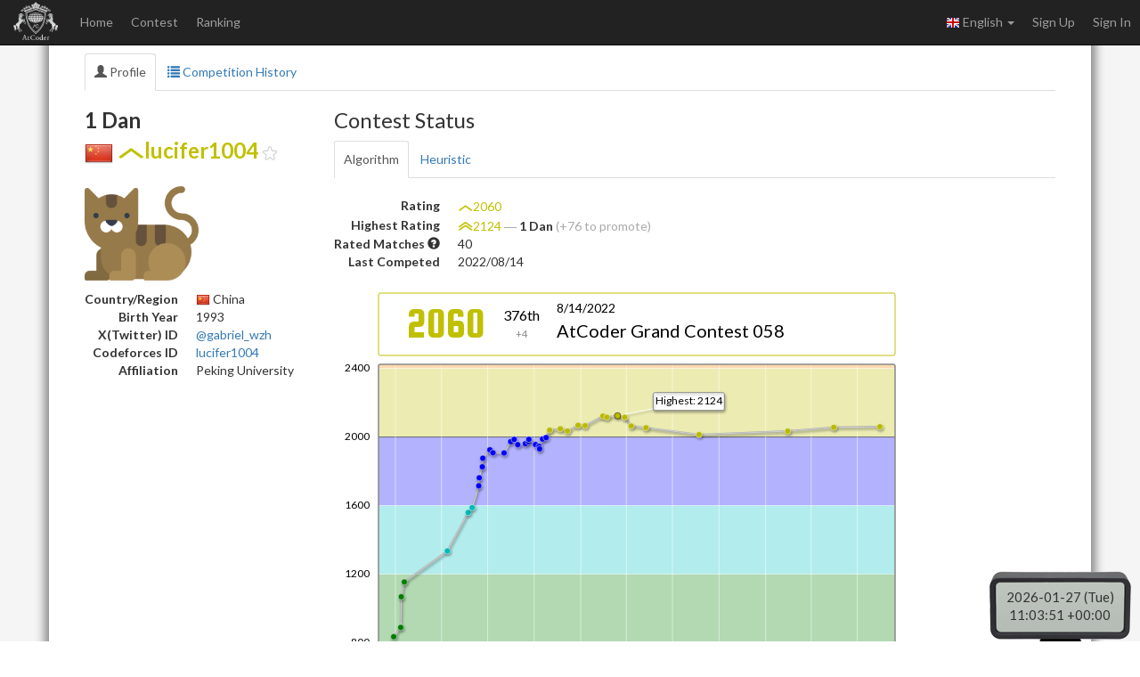

--- FILE ---
content_type: text/html; charset=utf-8
request_url: https://atcoder.jp/users/lucifer1004
body_size: 4600
content:



<!DOCTYPE html>
<html>
<head>
	<title>lucifer1004 - AtCoder</title>
	<meta http-equiv="Content-Type" content="text/html; charset=utf-8">
	<meta http-equiv="Content-Language" content="en">
	<meta name="viewport" content="width=device-width,initial-scale=1.0">
	<meta name="format-detection" content="telephone=no">
	<meta name="google-site-verification" content="nXGC_JxO0yoP1qBzMnYD_xgufO6leSLw1kyNo2HZltM" />

	
	<script async src="https://www.googletagmanager.com/gtag/js?id=G-RC512FD18N"></script>
	<script>
		window.dataLayer = window.dataLayer || [];
		function gtag(){dataLayer.push(arguments);}
		gtag('js', new Date());
		gtag('set', 'user_properties', {
			
				'login_status': 'logged_out',
			
		});
		gtag('config', 'G-RC512FD18N');
	</script>

	
	<meta name="description" content="AtCoder is a programming contest site for anyone from beginners to experts. We hold weekly programming contests online.">
	<meta name="author" content="AtCoder Inc.">

	<meta property="og:site_name" content="AtCoder">
	
	<meta property="og:title" content="lucifer1004 - AtCoder" />
	<meta property="og:description" content="AtCoder is a programming contest site for anyone from beginners to experts. We hold weekly programming contests online." />
	<meta property="og:type" content="website" />
	<meta property="og:url" content="https://atcoder.jp/users/lucifer1004" />
	<meta property="og:image" content="https://img.atcoder.jp/assets/atcoder.png" />
	<meta name="twitter:card" content="summary" />
	<meta name="twitter:site" content="@atcoder" />
	
	<meta property="twitter:title" content="lucifer1004 - AtCoder" />

	<link href="//fonts.googleapis.com/css?family=Lato:400,700" rel="stylesheet" type="text/css">
	<link rel="stylesheet" type="text/css" href="//img.atcoder.jp/public/ed350e7/css/bootstrap.min.css">
	<link rel="stylesheet" type="text/css" href="//img.atcoder.jp/public/ed350e7/css/base.css">
	<link rel="shortcut icon" type="image/png" href="//img.atcoder.jp/assets/favicon.png">
	<link rel="apple-touch-icon" href="//img.atcoder.jp/assets/atcoder.png">
	<script src="//img.atcoder.jp/public/ed350e7/js/lib/jquery-1.9.1.min.js"></script>
	<script src="//img.atcoder.jp/public/ed350e7/js/lib/bootstrap.min.js"></script>
	<script src="//img.atcoder.jp/public/ed350e7/js/cdn/js.cookie.min.js"></script>
	<script src="//img.atcoder.jp/public/ed350e7/js/cdn/moment.min.js"></script>
	<script src="//img.atcoder.jp/public/ed350e7/js/cdn/moment_js-ja.js"></script>
	<script>
		var LANG = "en";
		var userScreenName = "";
		var csrfToken = "pbyG9y6YvSwsW5oeK+QgM35ITBzlFhi13/pS/PciLLU="
	</script>
	<script src="//img.atcoder.jp/public/ed350e7/js/utils.js"></script>
	
	
	
	
	
	
	
	
	
	
	
	
	
	
	<script src="//img.atcoder.jp/public/ed350e7/js/base.js"></script>
</head>

<body>

<script type="text/javascript">
	var __pParams = __pParams || [];
	__pParams.push({client_id: '468', c_1: 'atcodercontest', c_2: 'ClientSite'});
</script>
<script type="text/javascript" src="https://cdn.d2-apps.net/js/tr.js" async></script>



<div id="main-div" class="float-container">


	<nav class="navbar navbar-inverse navbar-fixed-top">
		<div class="container-fluid">
			<div class="navbar-header">
				<button type="button" class="navbar-toggle collapsed" data-toggle="collapse" data-target="#navbar-collapse" aria-expanded="false">
					<span class="icon-bar"></span><span class="icon-bar"></span><span class="icon-bar"></span>
				</button>
				<a class="navbar-brand" href="/"></a>
			</div>
			<div class="collapse navbar-collapse" id="navbar-collapse">
				<ul class="nav navbar-nav">
				
					<li><a href="/home">Home</a></li>
					<li><a href="/contests/">Contest</a></li>
					<li><a href="/ranking">Ranking</a></li>
				
				</ul>
				<ul class="nav navbar-nav navbar-right">
					
					<li class="dropdown">
						<a class="dropdown-toggle" data-toggle="dropdown" href="#" role="button" aria-haspopup="true" aria-expanded="false">
							<img src='//img.atcoder.jp/assets/top/img/flag-lang/en.png'> English <span class="caret"></span>
						</a>
						<ul class="dropdown-menu">
							<li><a href="/users/lucifer1004?lang=ja"><img src='//img.atcoder.jp/assets/top/img/flag-lang/ja.png'> 日本語</a></li>
							<li><a href="/users/lucifer1004?lang=en"><img src='//img.atcoder.jp/assets/top/img/flag-lang/en.png'> English</a></li>
						</ul>
					</li>
					
					
						<li><a href="/register?continue=https%3A%2F%2Fatcoder.jp%2Fusers%2Flucifer1004">Sign Up</a></li>
						<li><a href="/login?continue=https%3A%2F%2Fatcoder.jp%2Fusers%2Flucifer1004">Sign In</a></li>
					
				</ul>
			</div>
		</div>
	</nav>

	<form method="POST" name="form_logout" action="/logout?continue=https%3A%2F%2Fatcoder.jp%2Fusers%2Flucifer1004">
		<input type="hidden" name="csrf_token" value="pbyG9y6YvSwsW5oeK&#43;QgM35ITBzlFhi13/pS/PciLLU=" />
	</form>
	<div id="main-container" class="container"
		 	style="">
		


<div class="row">
	
	<div class="col-sm-12">
	<ul id="user-nav-tabs" class="nav nav-tabs">
		<li class="active"><a href="/users/lucifer1004"><span class="glyphicon glyphicon-user" aria-hidden="true"></span> Profile</a></li>
		<li><a href="/users/lucifer1004/history"><span class="glyphicon glyphicon-list" aria-hidden="true"></span> Competition History</a></li>
		
	</ul>
</div>
	<div class="col-md-3 col-sm-12">
		<h3>
			<b>1 Dan</b><br>
			<img src="//img.atcoder.jp/assets/flag32/CN.png"> <img src="//img.atcoder.jp/assets/user/user-yellow-1.png" class="user-rating-stage-l"><a href="/users/lucifer1004" class="username"><span class="user-yellow">lucifer1004</span></a> <img class="fav-btn" src="//img.atcoder.jp/assets/icon/unfav.png" width="16px" data-name="lucifer1004">
		</h3>
		<img class='avatar' src='https://img.atcoder.jp/icons/e2565c4ddda1b9e10e319217938be7c1.png' width='128' height='128'>
		
		<table class="dl-table">
			<tr><th class="no-break">Country/Region</th><td><img src="//img.atcoder.jp/assets/flag/CN.png"> China</td></tr>
			<tr><th class="no-break">Birth Year</th><td>1993</td></tr>
			<tr><th class="no-break">X(Twitter) ID</th><td><a href='//twitter.com/gabriel_wzh' target="_blank">@gabriel_wzh</a></td></tr>
			
			<tr><th class="no-break">Codeforces ID</th><td><a href='//codeforces.com/profile/lucifer1004' target="_blank" id="codeforces_id">lucifer1004</a></td></tr>
			<tr><th class="no-break">Affiliation</th><td class="break-all">Peking University</td></tr>
		</table>
		
		
	</div>
	<div class="col-md-9 col-sm-12">
		
			<h3>Contest Status</h3>
			<ul id="user-nav-tabs" class="nav nav-tabs">
				<li class="active"><a href="/users/lucifer1004?contestType=algo">Algorithm</a></li>
				<li class=""><a href="/users/lucifer1004?contestType=heuristic">Heuristic</a></li>
			</ul>
			
				
					<table class="dl-table mt-2">
						
						<tr><th class="no-break">Rating</th><td><img src="//img.atcoder.jp/assets/user/user-yellow-1.png" class="user-rating-stage-m"><span class='user-yellow'>2060</span>
							</td></tr>
						<tr><th class="no-break">Highest Rating</th><td><img src="//img.atcoder.jp/assets/user/user-yellow-2.png" class="user-rating-stage-m"><span class='user-yellow'>2124</span>
							<span class="gray">―</span>
							<span class="bold">1 Dan</span>
							
								<span class="gray">(&#43;76 to promote)</span>
							
						</td></tr>
						<tr><th class="no-break">Rated Matches <span class='glyphicon glyphicon-question-sign' aria-hidden='true' data-html='true' data-toggle='tooltip' title="Counts only rated contests"></span></th><td>40</td></tr>
						<tr><th class="no-break">Last Competed</th><td>2022/08/14</td></tr>
					</table>
				
			
			
				<div class="mt-2 mb-2" style="line-height: 0;">
					<script src="//code.createjs.com/easeljs-0.8.2.min.js"></script>
<link href="//fonts.googleapis.com/css?family=Squada+One" rel="stylesheet" type="text/css">
<canvas id="ratingStatus" width="640" height="80"></canvas><br>
<canvas id="ratingGraph" width="640" height="360"></canvas>
<a id="rating-graph-expand" class="btn btn-link btn-xs visible-lg-inline"><span class="glyphicon glyphicon-resize-full" aria-hidden="true"></span></a><br>
<script>var rating_history=[{"EndTime":1577543400,"NewRating":835,"OldRating":0,"Place":363,"ContestName":"AtCoder Grand Contest 041","StandingsUrl":"/contests/agc041/standings?watching=lucifer1004"},{"EndTime":1578747600,"NewRating":889,"OldRating":835,"Place":1197,"ContestName":"Dwango Programming Contest 6th","StandingsUrl":"/contests/dwacon6th-prelims/standings?watching=lucifer1004"},{"EndTime":1578836400,"NewRating":1068,"OldRating":889,"Place":655,"ContestName":"AtCoder Beginner Contest 151","StandingsUrl":"/contests/abc151/standings?watching=lucifer1004"},{"EndTime":1579356000,"NewRating":1154,"OldRating":1068,"Place":827,"ContestName":"Keyence Programming Contest 2020","StandingsUrl":"/contests/keyence2020/standings?watching=lucifer1004"},{"EndTime":1586698800,"NewRating":1335,"OldRating":1154,"Place":394,"ContestName":"AtCoder Beginner Contest 162","StandingsUrl":"/contests/abc162/standings?watching=lucifer1004"},{"EndTime":1590244200,"NewRating":1559,"OldRating":1335,"Place":228,"ContestName":"AtCoder Grand Contest 044","StandingsUrl":"/contests/agc044/standings?watching=lucifer1004"},{"EndTime":1590932400,"NewRating":1588,"OldRating":1559,"Place":636,"ContestName":"AtCoder Beginner Contest 169","StandingsUrl":"/contests/abc169/standings?watching=lucifer1004"},{"EndTime":1592056800,"NewRating":1715,"OldRating":1588,"Place":244,"ContestName":"Tokio Marine \u0026 Nichido Fire Insurance Programming Contest 2020","StandingsUrl":"/contests/tokiomarine2020/standings?watching=lucifer1004"},{"EndTime":1592142000,"NewRating":1762,"OldRating":1715,"Place":274,"ContestName":"AtCoder Beginner Contest 170","StandingsUrl":"/contests/abc170/standings?watching=lucifer1004"},{"EndTime":1592663400,"NewRating":1826,"OldRating":1762,"Place":304,"ContestName":"AtCoder Grand Contest 046","StandingsUrl":"/contests/agc046/standings?watching=lucifer1004"},{"EndTime":1592746800,"NewRating":1876,"OldRating":1826,"Place":215,"ContestName":"AtCoder Beginner Contest 171","StandingsUrl":"/contests/abc171/standings?watching=lucifer1004"},{"EndTime":1593956400,"NewRating":1925,"OldRating":1876,"Place":161,"ContestName":"AtCoder Beginner Contest 173","StandingsUrl":"/contests/abc173/standings?watching=lucifer1004"},{"EndTime":1594474800,"NewRating":1908,"OldRating":1925,"Place":562,"ContestName":"AIsing Programming Contest 2020","StandingsUrl":"/contests/aising2020/standings?watching=lucifer1004"},{"EndTime":1596375600,"NewRating":1907,"OldRating":1908,"Place":408,"ContestName":"AtCoder Beginner Contest 174","StandingsUrl":"/contests/abc174/standings?watching=lucifer1004"},{"EndTime":1597498800,"NewRating":1973,"OldRating":1907,"Place":106,"ContestName":"AtCoder Beginner Contest 175","StandingsUrl":"/contests/abc175/standings?watching=lucifer1004"},{"EndTime":1598103600,"NewRating":1986,"OldRating":1973,"Place":239,"ContestName":"AtCoder Beginner Contest 176","StandingsUrl":"/contests/abc176/standings?watching=lucifer1004"},{"EndTime":1598708400,"NewRating":1955,"OldRating":1986,"Place":684,"ContestName":"AtCoder Beginner Contest 177","StandingsUrl":"/contests/abc177/standings?watching=lucifer1004"},{"EndTime":1600004400,"NewRating":1961,"OldRating":1955,"Place":285,"ContestName":"AtCoder Beginner Contest 178","StandingsUrl":"/contests/abc178/standings?watching=lucifer1004"},{"EndTime":1600522800,"NewRating":1973,"OldRating":1961,"Place":272,"ContestName":"AtCoder Beginner Contest 179","StandingsUrl":"/contests/abc179/standings?watching=lucifer1004"},{"EndTime":1600612200,"NewRating":1986,"OldRating":1973,"Place":212,"ContestName":"ACL Contest 1","StandingsUrl":"/contests/acl1/standings?watching=lucifer1004"},{"EndTime":1601733600,"NewRating":1956,"OldRating":1986,"Place":770,"ContestName":"AtCoder Regular Contest 104","StandingsUrl":"/contests/arc104/standings?watching=lucifer1004"},{"EndTime":1602337200,"NewRating":1945,"OldRating":1956,"Place":424,"ContestName":"HHKB Programming Contest 2020","StandingsUrl":"/contests/hhkb2020/standings?watching=lucifer1004"},{"EndTime":1602429000,"NewRating":1931,"OldRating":1945,"Place":464,"ContestName":"AtCoder Regular Contest 105","StandingsUrl":"/contests/arc105/standings?watching=lucifer1004"},{"EndTime":1602938400,"NewRating":1988,"OldRating":1931,"Place":86,"ContestName":"AtCoder Beginner Contest 180","StandingsUrl":"/contests/abc180/standings?watching=lucifer1004"},{"EndTime":1603546800,"NewRating":1996,"OldRating":1988,"Place":321,"ContestName":"AtCoder Regular Contest 106","StandingsUrl":"/contests/arc106/standings?watching=lucifer1004"},{"EndTime":1604151600,"NewRating":2040,"OldRating":1996,"Place":156,"ContestName":"AtCoder Regular Contest 107","StandingsUrl":"/contests/arc107/standings?watching=lucifer1004"},{"EndTime":1605966000,"NewRating":2048,"OldRating":2040,"Place":290,"ContestName":"AtCoder Regular Contest 108","StandingsUrl":"/contests/arc108/standings?watching=lucifer1004"},{"EndTime":1607176800,"NewRating":2035,"OldRating":2048,"Place":411,"ContestName":"AtCoder Regular Contest 110 (Sponsored by KAJIMA CORPORATION)","StandingsUrl":"/contests/arc110/standings?watching=lucifer1004"},{"EndTime":1608996600,"NewRating":2068,"OldRating":2035,"Place":172,"ContestName":"AtCoder Grand Contest 050 (Good Bye rng_58 Day 1)","StandingsUrl":"/contests/agc050/standings?watching=lucifer1004"},{"EndTime":1610200800,"NewRating":2066,"OldRating":2068,"Place":321,"ContestName":"AtCoder Regular Contest 111","StandingsUrl":"/contests/arc111/standings?watching=lucifer1004"},{"EndTime":1613224800,"NewRating":2122,"OldRating":2066,"Place":112,"ContestName":"AtCoder Regular Contest 112","StandingsUrl":"/contests/arc112/standings?watching=lucifer1004"},{"EndTime":1613916000,"NewRating":2115,"OldRating":2122,"Place":379,"ContestName":"AtCoder Regular Contest 113","StandingsUrl":"/contests/arc113/standings?watching=lucifer1004"},{"EndTime":1615730400,"NewRating":2124,"OldRating":2115,"Place":250,"ContestName":"AtCoder Regular Contest 114","StandingsUrl":"/contests/arc114/standings?watching=lucifer1004"},{"EndTime":1616940000,"NewRating":2115,"OldRating":2124,"Place":377,"ContestName":"AtCoder Regular Contest 116","StandingsUrl":"/contests/arc116/standings?watching=lucifer1004"},{"EndTime":1618066800,"NewRating":2064,"OldRating":2115,"Place":627,"ContestName":"AtCoder Grand Contest 053","StandingsUrl":"/contests/agc053/standings?watching=lucifer1004"},{"EndTime":1620572700,"NewRating":2054,"OldRating":2064,"Place":355,"ContestName":"AtCoder Regular Contest 118","StandingsUrl":"/contests/arc118/standings?watching=lucifer1004"},{"EndTime":1629640800,"NewRating":2014,"OldRating":2054,"Place":678,"ContestName":"AtCoder Regular Contest 125","StandingsUrl":"/contests/arc125/standings?watching=lucifer1004"},{"EndTime":1644760800,"NewRating":2034,"OldRating":2014,"Place":240,"ContestName":"AtCoder Regular Contest 135","StandingsUrl":"/contests/arc135/standings?watching=lucifer1004"},{"EndTime":1652623200,"NewRating":2056,"OldRating":2034,"Place":222,"ContestName":"AtCoder Regular Contest 140","StandingsUrl":"/contests/arc140/standings?watching=lucifer1004"},{"EndTime":1660489800,"NewRating":2060,"OldRating":2056,"Place":376,"ContestName":"AtCoder Grand Contest 058","StandingsUrl":"/contests/agc058/standings?watching=lucifer1004"}];</script>
<script src="//img.atcoder.jp/public/ed350e7/js/rating-graph.js"></script>
<div>
  <div class="btn-group btn-group-sm" role="group">
    <button type="button" class="btn btn-default active">Rating</button>
    
    <a class="btn btn-default" href="/users/lucifer1004?graph=dist">Rating Distribution</a>
  </div>
</div>

				</div>
			
			<p class="btn-text-group">
				<a href='/users/lucifer1004/history?contestType=algo' class="btn-text">Competition History</a>
				
					<span class="divider"></span>
					<a href='/users/lucifer1004/history/share/abc401' class="btn-text">Last Contest Result</a>
				
			</p>
		
	</div>
</div>

<script>
	$(function() {
		var cf = $('#codeforces_id');
	  if (cf.length) {
			var id = cf.text();
			var url = '//codeforces.com/api/user.info?handles=' + id;
			$.get(url).done(function(data) {
				if ('result' in data) {
					var rating = data['result'][0]['rating'] || -1;
					var color = 'black';
					if (rating >= 2400) color = 'red';
					else if (rating >= 2100) color = '#FF8C00';
					else if (rating >= 1900) color = '#a0a';
					else if (rating >= 1600) color = 'blue';
					else if (rating >= 1400) color = '#03A89E';
					else if (rating >= 1200) color = 'green';
					else if (rating >= 0) color = 'gray';
					cf.css('color', color);
					cf.addClass('bold');
					if (rating >= 3000) {
						cf.html('<span class="black">{0}</span>{1}'.format(id[0], id.slice(1)));
					}
				}
			});
		}
	});
</script>




		
			<hr>
			
			
			
<div class="a2a_kit a2a_kit_size_20 a2a_default_style pull-right" data-a2a-url="https://atcoder.jp/users/lucifer1004?lang=en" data-a2a-title="lucifer1004 - AtCoder">
	<a class="a2a_button_facebook"></a>
	<a class="a2a_button_twitter"></a>
	
		<a class="a2a_button_telegram"></a>
	
	<a class="a2a_dd" href="https://www.addtoany.com/share"></a>
</div>

		
		<script async src="//static.addtoany.com/menu/page.js"></script>
		
	</div> 
	<hr>
</div> 

	<div class="container" style="margin-bottom: 80px;">
			<footer class="footer">
			
			<ul>
				<li><a href="/tos">Terms of service</a></li>
				<li><a href="/privacy">Privacy Policy</a></li>
				<li><a href="/personal">Information Protection Policy</a></li>
				<li><a href="/company">Company</a></li>
				<li><a href="/faq">FAQ</a></li>
				<li><a href="/contact">Contact</a></li>
				
			</ul>
			<div class="text-center">
					<small id="copyright">Copyright Since 2012 &copy;<a href="http://atcoder.co.jp">AtCoder Inc.</a> All rights reserved.</small>
			</div>
			</footer>
	</div>
	<p id="fixed-server-timer" ></p>
	<div id="scroll-page-top" style="display:none;"><span class="glyphicon glyphicon-arrow-up" aria-hidden="true"></span> Page Top</div>

</body>
</html>





--- FILE ---
content_type: text/plain; charset=utf-8
request_url: https://atcoder.jp/servertime?ts={}
body_size: 97
content:
2026-01-27 20:03:48+0900